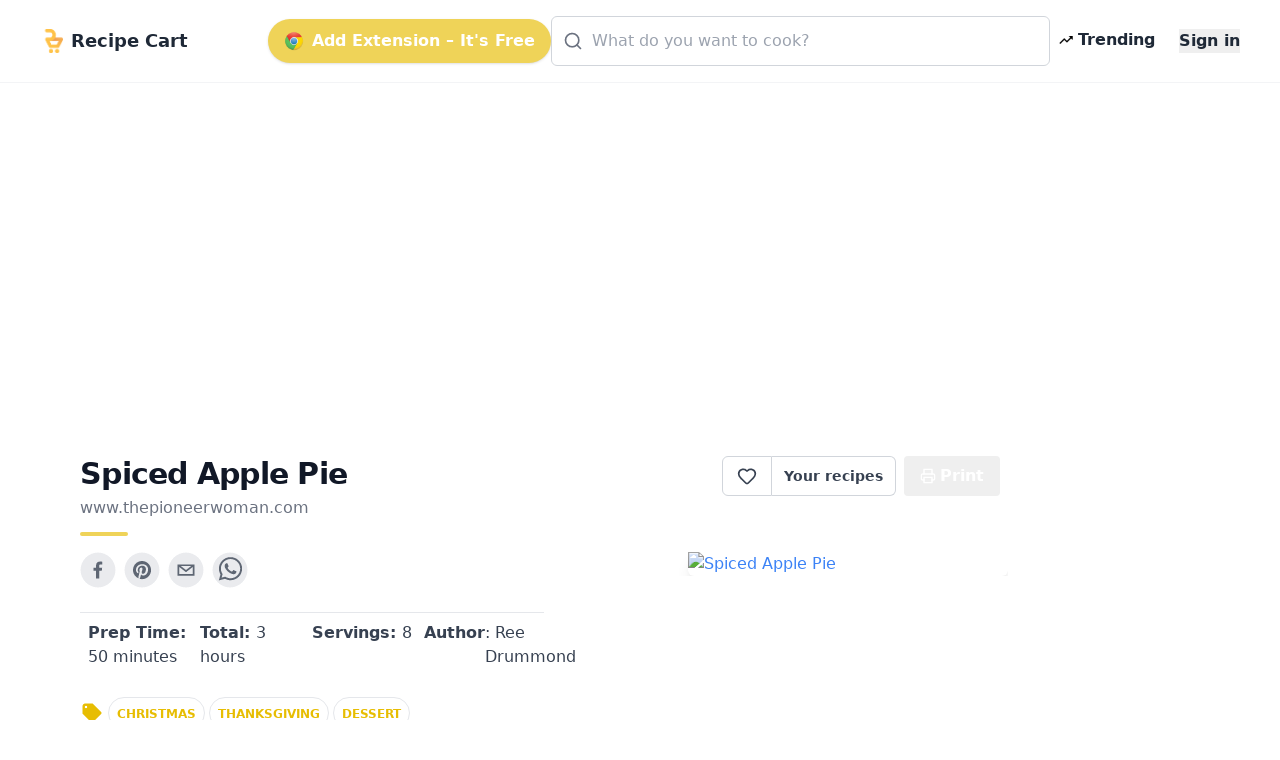

--- FILE ---
content_type: text/html; charset=utf-8
request_url: https://www.getrecipecart.com/recipe/spiced-apple-pie/5f52800a81d2c9e3c0a162ef
body_size: 10644
content:
<!DOCTYPE html><html lang="en" class="scroll-smooth"><head><meta charSet="utf-8" data-next-head=""/><meta name="viewport" content="width=device-width" data-next-head=""/><script async="" type="text/javascript" src="https://pagead2.googlesyndication.com/pagead/js/adsbygoogle.js?client=ca-pub-4265365212624869" crossorigin="anonymous"></script><link rel="icon" href="/cartyellow.png" data-next-head=""/><meta property="twitter:creator" content="@get_recipe" data-next-head=""/><meta name="twitter:card" content="summary" data-next-head=""/><meta name="twitter:site" content="@get_recipe" data-next-head=""/><meta name="twitter:creator" content="@get_recipe" data-next-head=""/><meta property="og:type" content="website" data-next-head=""/><meta property="og:locale" content="en_US" data-next-head=""/><title data-next-head="">Spiced Apple Pie | Recipe Cart | Recipe Cart</title><meta name="robots" content="index,follow" data-next-head=""/><meta property="og:title" content="Spiced Apple Pie" data-next-head=""/><meta property="og:description" content="If you want to do something a little different for dessert this Thanksgiving or Christmas, make this delicious spiced apple pie. There&#x27;s chile powder in the topping!" data-next-head=""/><meta property="og:url" content="https://getrecipecart.com/recipe/spiced-apple-pie/5f52800a81d2c9e3c0a162ef" data-next-head=""/><meta property="og:image" content="https://hips.hearstapps.com/hmg-prod.s3.amazonaws.com/images/spiced-apple-pie-1599169510.jpg" data-next-head=""/><meta property="og:site_name" content="Recipe Cart" data-next-head=""/><link rel="canonical" href="https://getrecipecart.com/recipe/spiced-apple-pie/5f52800a81d2c9e3c0a162ef" data-next-head=""/><link rel="preconnect" href="https://fonts.gstatic.com"/><link rel="preload" href="/_next/static/css/b09087770a1cf5eb.css" as="style"/><script type="application/ld+json" data-next-head="">{"@context":"https://schema.org","@type":"Recipe","name":"Spiced Apple Pie","description":"If you want to do something a little different for dessert this Thanksgiving or Christmas, make this delicious spiced apple pie. There&apos;s chile powder in the topping!","datePublished":"2020-09-04T15:20:16.764337Z","prepTime":"P0DT50M","totalTime":"P0DT3M","keywords":["christmas","thanksgiving","dessert"],"author":[{"@type":"Person","name":"Ree Drummond"}],"image":["https://hips.hearstapps.com/hmg-prod.s3.amazonaws.com/images/spiced-apple-pie-1599169510.jpg"],"recipeIngredient":["3 c. all-purpose flour, plus more if needed","1 tsp. kosher salt","1 1/2 sticks cold salted butter, cut into pieces","3/4 c. cold vegetable shortening, cut into pieces","1 large egg, lightly beaten","5 tbsp. ice water, plus more if needed","1 tbsp. distilled white vinegar","2 tbsp. coarse sugar, for topping","1/2 tsp. ground cinnamon, for topping","1/4 tsp. chipotle chile powder, for topping","Heavy cream, for brushing","6 tbsp. salted butter, cut into pieces","3 lb. Granny Smith apples, peeled and thickly sliced","Juice of 1 lemon","1/3 c. packed light brown sugar","1/3 c. granulated sugar","2 tbsp. all-purpose flour","1 tsp. ground cinnamon","1/4 tsp. kosher salt"],"recipeInstructions":[{"@type":"HowToStep","text":"For the crust: Put the flour and salt in a large bowl. Work in the butter and shortening with a pastry cutter until it resembles tiny pebbles. Add the egg. Stir in the water and vinegar until just combined, adding a little more flour if the dough is too wet or a little more water if it’s too crumbly. Divide the dough in half; flatten into disks. Wrap in plastic wrap and chill for 30 minutes. For the filling: Melt 4 tablespoons butter in a large nonstick skillet over medium heat. Add the apples and lemon juice, then sprinkle in the sugars and cook, tossing, until the apples start softening, 5 minutes. Increase the heat to get the juices bubbling; cook until glazed, about 1 minute. Sprinkle in the flour, cinnamon and salt. Simmer just until the filling thickens, about 1 minute. Remove to a bowl and let cool. Roll out the dough on a floured surface into a 13-inch round. Place in a 9-inch pie plate. Add the apple filling and dot with the remaining 2 tablespoons butter. Roll out the remaining disk of dough on a floured surface into a 13-inch round. Lay the dough over the filling and fold the overhanging dough under itself; crimp the edges and cut a few small slits in the top crust. Chill for 30 minutes. Place a baking sheet on the bottom oven rack; preheat to 450 ̊. Combine the coarse sugar, cinnamon and chile powder. Brush the pie with cream; sprinkle with the spiced sugar. Put the pie on the hot baking sheet and reduce the oven temperature to 375 ̊. Bake until the crust is golden and the filling is bubbly, 1 hour. (If the crust is browning too quickly, cover loosely with foil.) Transfer to a rack and let cool."}]}</script><link href="https://fonts.googleapis.com/css?family=Source+Sans+Pro:400,700&amp;display=optional" rel="stylesheet"/><link href="https://fonts.googleapis.com/css2?family=Noto+Serif:wght@400;700&amp;display=swap" rel="stylesheet"/><link rel="stylesheet" href="/_next/static/css/b09087770a1cf5eb.css" data-n-g=""/><noscript data-n-css=""></noscript><script defer="" noModule="" src="/_next/static/chunks/polyfills-42372ed130431b0a.js"></script><script src="/_next/static/chunks/webpack-a339f4a57035852b.js" defer=""></script><script src="/_next/static/chunks/framework-14421c4268f5ae5e.js" defer=""></script><script src="/_next/static/chunks/main-f5c7413ac9cc4169.js" defer=""></script><script src="/_next/static/chunks/pages/_app-ae1a03ecd0322aa1.js" defer=""></script><script src="/_next/static/chunks/c455ed54-e645c4e9f8f4c9b2.js" defer=""></script><script src="/_next/static/chunks/988-ddf9509763b386a8.js" defer=""></script><script src="/_next/static/chunks/pages/recipe/%5B...params%5D-938f6033a4798493.js" defer=""></script><script src="/_next/static/QjkKsAnAvbn1QTH8MFusW/_buildManifest.js" defer=""></script><script src="/_next/static/QjkKsAnAvbn1QTH8MFusW/_ssgManifest.js" defer=""></script></head><body><link rel="preload" as="image" href="/cartyellow.png"/><link rel="preload" as="image" href="/chrome.png"/><link rel="preload" as="image" href="/trendingDark48.png"/><link rel="preload" as="image" href="/instacart-carrot.png"/><link rel="preload" as="image" href="/cartyellow48.png"/><div id="__next"><div><div><div class="Toastify"></div><div class="relative min-h-screen"><div id="content-wrap" class="flex flex-col justify-center items-center pt-18 pb-0 sm:pb-32"><nav id="header" class="no-print hidden md:flex fixed w-full z-10 top-0 bg-white/80 backdrop-blur supports-[backdrop-filter]:bg-white/60 text-gray-800 border-b border-gray-100"><div class="mx-auto w-full max-w-7xl  px-2 sm:px-4 md:px-6 lg:px-8 py-2"><div class="w-full flex flex-nowrap items-center justify-between py-2 z-10"><div class="pl-2 inline-flex items-center justify-start sm:flex-1"><a class="flex flex-nowrap items-center cursor-pointer whitespace-nowrap font-bold text-lg sm:text-2xl mr-1" href="/"><img class="mr-2 h-6" src="/cartyellow.png" alt="Recipe Cart"/><span class="text-xs sm:text-lg">Recipe Cart</span></a></div><div class="flex-grow z-20 px-2" id="nav-content"><ul class="flex flex-1 items-center justify-end gap-2 sm:gap-4"><button id="navAction" class="hidden lg:inline-flex mx-0 items-center bg-bgyellow text-white font-bold rounded-full py-2.5 px-4 shadow hover:shadow-md"><img class="h-5 mr-2 hidden lg:flex" src="/chrome.png" alt="Chrome logo"/>Add Extension – It&#x27;s Free</button><li class="hidden lg:flex flex-1 justify-center"><div class="w-full max-w-xl"><div class="relative transition-all w-full text-gray-800"><svg xmlns="http://www.w3.org/2000/svg" width="20" height="20" viewBox="0 0 24 24" fill="none" stroke="currentColor" stroke-width="2" stroke-linecap="round" stroke-linejoin="round" class="lucide lucide-search absolute left-3 top-1/2 transform -translate-y-1/2 text-gray-500 pointer-events-none z-10" aria-hidden="true"><path d="m21 21-4.34-4.34"></path><circle cx="11" cy="11" r="8"></circle></svg><form action="#"><div role="combobox" aria-haspopup="listbox" aria-owns="react-autowhatever-autosuggest" aria-expanded="false" class="relative w-full"><input type="text" autoComplete="off" aria-autocomplete="list" aria-controls="react-autowhatever-autosuggest" class="w-full pl-10 pr-10 py-3 rounded-md border border-gray-300 placeholder-gray-400 focus:outline-none focus:ring-2 focus:ring-bgyellow focus:border-bgyellow text-base" placeholder="What do you want to cook?" autoCapitalize="off" autoCorrect="off" value=""/><div id="react-autowhatever-autosuggest" role="listbox" class="w-full"></div></div></form></div></div></li><li><a class="text-gray-800 hover:text-gray-900 inline-flex items-center px-2 font-semibold no-underline cursor-pointer whitespace-nowrap" href="/popular"><img class="flex h-4 mr-1" src="/trendingDark48.png" alt="Trending"/><span class="flex text-xs sm:text-base">Trending</span></a></li><li><a class="hidden sm:inline-block text-gray-800 hover:text-gray-900 text-xs sm:text-base ml-4 font-semibold no-underline outline-none"><button class="font-bold">Sign in</button></a></li></ul></div></div></div><hr class="border-b border-gray-100 opacity-25 my-0 py-0"/></nav><div class="mx-auto w-full max-w-7xl pt-8 sm:pt-16 md:pt-20 px-2 sm:px-4 md:px-6 lg:px-8 w-full flex flex-row"><div class="flex-1 order-1 min-w-0"><div class="no-print my-4" style="display:flex;justify-content:center"><ins class="adsbygoogle" style="display:block;margin:16px 0px;width:100%;min-height:150px" data-ad-client="ca-pub-4265365212624869" data-ad-slot="3880067852" data-ad-format="auto" data-full-width-responsive="true"></ins></div><div class="flex flex-col pt-8 md:max-w-3xl lg:max-w-5xl text-left px-4 sm:px-12 w-full" id="print"><div class="flex w-full sm:flex-row justify-between items-center sm:items-start sm:mb-2"><div class="flex items-start justify-start flex-col mb-2"><h1 class="text-left font-bold tracking-tight text-2xl sm:text-3xl text-gray-900 flex-grow">Spiced Apple Pie</h1><div class="flex flex-row items-center mt-1"><span class="no-print text-sm sm:text-base mb-1 text-gray-500 hover:text-gray-700 underline-offset-2 hover:underline lowercase cursor-pointer">www.thepioneerwoman.com</span></div><div class="h-1 w-12 bg-bgyellow rounded mt-2"></div></div><div class="hidden sm:flex sm:items-start"><div class="flex items-center print:hidden"><div class="h-10 inline-flex items-center font-semibold text-sm border border-gray-300 text-gray-700 py-2 px-3 rounded-l-md bg-white hover:bg-gray-50 focus:outline-none"><div class="flex items-center justify-center cursor-pointer text-gray-700 w-6 h-6 undefined"><svg xmlns="http://www.w3.org/2000/svg" width="20" height="20" viewBox="0 0 24 24" fill="none" stroke="currentColor" stroke-width="2" stroke-linecap="round" stroke-linejoin="round" class="lucide lucide-heart transition-all duration-150" aria-hidden="true"><path d="M2 9.5a5.5 5.5 0 0 1 9.591-3.676.56.56 0 0 0 .818 0A5.49 5.49 0 0 1 22 9.5c0 2.29-1.5 4-3 5.5l-5.492 5.313a2 2 0 0 1-3 .019L5 15c-1.5-1.5-3-3.2-3-5.5"></path></svg></div><div id="favorites-popup" class="hidden  bg-white shadow-xl mt-3 block z-50 font-normal leading-normal text-sm text-left no-underline break-words rounded-lg h-auto" style="width:260px"><div><div class="bg-white text-gray-900 font-semibold p-3 rounded-t-lg flex justify-between items-center">Recipe saved<button type="button" class="p-1 rounded hover:bg-gray-100" aria-label="Close"><svg xmlns="http://www.w3.org/2000/svg" width="16" height="16" viewBox="0 0 24 24" fill="none" stroke="currentColor" stroke-width="2" stroke-linecap="round" stroke-linejoin="round" class="lucide lucide-x" aria-hidden="true"><path d="M18 6 6 18"></path><path d="m6 6 12 12"></path></svg></button></div><div class="px-3 mt-2 mb-2"><p class="text-xs font-semibold uppercase tracking-wide text-gray-600">Your folders</p></div><div class="px-3 mt-1 mb-2 text-xs text-gray-500">No folders yet. Create one to organize this recipe.</div><div class="px-3 mt-3 mb-1 border-t border-gray-100 pt-3"><button type="button" class="flex items-center gap-2 text-sm text-gray-700 hover:text-gray-900 transition-colors"><svg xmlns="http://www.w3.org/2000/svg" width="16" height="16" viewBox="0 0 24 24" fill="none" stroke="currentColor" stroke-width="2" stroke-linecap="round" stroke-linejoin="round" class="lucide lucide-folder-plus text-gray-500" aria-hidden="true"><path d="M12 10v6"></path><path d="M9 13h6"></path><path d="M20 20a2 2 0 0 0 2-2V8a2 2 0 0 0-2-2h-7.9a2 2 0 0 1-1.69-.9L9.6 3.9A2 2 0 0 0 7.93 3H4a2 2 0 0 0-2 2v13a2 2 0 0 0 2 2Z"></path></svg>New Folder</button></div><div class="flex items-center justify-between gap-3 px-3 py-3 rounded-b-lg"><button class="h-8 w-full sm:w-auto my-1 text-gray-900 bg-bgyellow hover:bg-bgyellowdark focus:bg-bgyellowdark font-bold py-2 px-4 rounded outline-none inline-flex items-center justify-center whitespace-nowrap transition-colors duration-200 opacity-60 cursor-not-allowed hover:bg-bgyellow" disabled="">Add</button></div></div></div></div><a class="no-print h-10 inline-flex items-center font-semibold text-sm text-gray-700 px-3 bg-white border border-l-0 border-gray-300 hover:bg-gray-50 rounded-r-md focus:outline-none mr-2 whitespace-nowrap" href="/favorites">Your recipes</a></div><button type="button" class="text-white bg-gray-600 hover:bg-gray-900 h-10 inline-flex items-center justify-center mr-2 px-4 py-2 font-bold rounded outline-none whitespace-nowrap rounded hidden sm:inline-flex " name="Save Recipe"><svg xmlns="http://www.w3.org/2000/svg" class="h-4 w-4 mr-1" viewBox="0 0 24 24" fill="none" stroke="currentColor" stroke-width="2" stroke-linecap="round" stroke-linejoin="round"><path d="M6 9V2h12v7"></path><path d="M6 18H4a2 2 0 0 1-2-2v-5a2 2 0 0 1 2-2h16a2 2 0 0 1 2 2v5a2 2 0 0 1-2 2h-2"></path><path d="M6 14h12v8H6z"></path></svg>Print</button></div></div><div class="flex flex-col sm:flex-row justify-between items-center sm:items-start min-h-56"><div class="flex flex-col w-full"><div class="no-print flex justify-center sm:justify-start mt-2 sm:mb-4 sm:mt-0 gap-2"><div class="sm:hidden"><div class="flex items-center print:hidden"><div class="h-10 inline-flex items-center font-semibold text-sm border border-gray-300 text-gray-700 py-2 px-3 rounded-l-md bg-white hover:bg-gray-50 focus:outline-none"><div class="flex items-center justify-center cursor-pointer text-gray-700 w-6 h-6 undefined"><svg xmlns="http://www.w3.org/2000/svg" width="20" height="20" viewBox="0 0 24 24" fill="none" stroke="currentColor" stroke-width="2" stroke-linecap="round" stroke-linejoin="round" class="lucide lucide-heart transition-all duration-150" aria-hidden="true"><path d="M2 9.5a5.5 5.5 0 0 1 9.591-3.676.56.56 0 0 0 .818 0A5.49 5.49 0 0 1 22 9.5c0 2.29-1.5 4-3 5.5l-5.492 5.313a2 2 0 0 1-3 .019L5 15c-1.5-1.5-3-3.2-3-5.5"></path></svg></div><div id="favorites-popup" class="hidden  bg-white shadow-xl mt-3 block z-50 font-normal leading-normal text-sm text-left no-underline break-words rounded-lg h-auto" style="width:260px"><div><div class="bg-white text-gray-900 font-semibold p-3 rounded-t-lg flex justify-between items-center">Recipe saved<button type="button" class="p-1 rounded hover:bg-gray-100" aria-label="Close"><svg xmlns="http://www.w3.org/2000/svg" width="16" height="16" viewBox="0 0 24 24" fill="none" stroke="currentColor" stroke-width="2" stroke-linecap="round" stroke-linejoin="round" class="lucide lucide-x" aria-hidden="true"><path d="M18 6 6 18"></path><path d="m6 6 12 12"></path></svg></button></div><div class="px-3 mt-2 mb-2"><p class="text-xs font-semibold uppercase tracking-wide text-gray-600">Your folders</p></div><div class="px-3 mt-1 mb-2 text-xs text-gray-500">No folders yet. Create one to organize this recipe.</div><div class="px-3 mt-3 mb-1 border-t border-gray-100 pt-3"><button type="button" class="flex items-center gap-2 text-sm text-gray-700 hover:text-gray-900 transition-colors"><svg xmlns="http://www.w3.org/2000/svg" width="16" height="16" viewBox="0 0 24 24" fill="none" stroke="currentColor" stroke-width="2" stroke-linecap="round" stroke-linejoin="round" class="lucide lucide-folder-plus text-gray-500" aria-hidden="true"><path d="M12 10v6"></path><path d="M9 13h6"></path><path d="M20 20a2 2 0 0 0 2-2V8a2 2 0 0 0-2-2h-7.9a2 2 0 0 1-1.69-.9L9.6 3.9A2 2 0 0 0 7.93 3H4a2 2 0 0 0-2 2v13a2 2 0 0 0 2 2Z"></path></svg>New Folder</button></div><div class="flex items-center justify-between gap-3 px-3 py-3 rounded-b-lg"><button class="h-8 w-full sm:w-auto my-1 text-gray-900 bg-bgyellow hover:bg-bgyellowdark focus:bg-bgyellowdark font-bold py-2 px-4 rounded outline-none inline-flex items-center justify-center whitespace-nowrap transition-colors duration-200 opacity-60 cursor-not-allowed hover:bg-bgyellow" disabled="">Add</button></div></div></div></div><a class="no-print h-10 inline-flex items-center font-semibold text-sm text-gray-700 px-3 bg-white border border-l-0 border-gray-300 hover:bg-gray-50 rounded-r-md focus:outline-none mr-2 whitespace-nowrap" href="/favorites">Your recipes</a></div></div><button aria-label="facebook" class="react-share__ShareButton mr-2 no-print opacity-80 hover:opacity-100" style="background-color:transparent;border:none;padding:0;font:inherit;color:inherit;cursor:pointer"><svg viewBox="0 0 64 64" width="36" height="36"><circle cx="32" cy="32" r="31" fill="#3b5998" style="fill:#e5e7eb"></circle><path d="M34.1,47V33.3h4.6l0.7-5.3h-5.3v-3.4c0-1.5,0.4-2.6,2.6-2.6l2.8,0v-4.8c-0.5-0.1-2.2-0.2-4.1-0.2 c-4.1,0-6.9,2.5-6.9,7V28H24v5.3h4.6V47H34.1z" fill="#374151"></path></svg></button><button aria-label="pinterest" class="react-share__ShareButton mr-2 no-print opacity-80 hover:opacity-100" style="background-color:transparent;border:none;padding:0;font:inherit;color:inherit;cursor:pointer"><svg viewBox="0 0 64 64" width="36" height="36"><circle cx="32" cy="32" r="31" fill="#cb2128" style="fill:#e5e7eb"></circle><path d="M32,16c-8.8,0-16,7.2-16,16c0,6.6,3.9,12.2,9.6,14.7c0-1.1,0-2.5,0.3-3.7 c0.3-1.3,2.1-8.7,2.1-8.7s-0.5-1-0.5-2.5c0-2.4,1.4-4.1,3.1-4.1c1.5,0,2.2,1.1,2.2,2.4c0,1.5-0.9,3.7-1.4,5.7 c-0.4,1.7,0.9,3.1,2.5,3.1c3,0,5.1-3.9,5.1-8.5c0-3.5-2.4-6.1-6.7-6.1c-4.9,0-7.9,3.6-7.9,7.7c0,1.4,0.4,2.4,1.1,3.1 c0.3,0.3,0.3,0.5,0.2,0.9c-0.1,0.3-0.3,1-0.3,1.3c-0.1,0.4-0.4,0.6-0.8,0.4c-2.2-0.9-3.3-3.4-3.3-6.1c0-4.5,3.8-10,11.4-10 c6.1,0,10.1,4.4,10.1,9.2c0,6.3-3.5,11-8.6,11c-1.7,0-3.4-0.9-3.9-2c0,0-0.9,3.7-1.1,4.4c-0.3,1.2-1,2.5-1.6,3.4 c1.4,0.4,3,0.7,4.5,0.7c8.8,0,16-7.2,16-16C48,23.2,40.8,16,32,16z" fill="#374151"></path></svg></button><button aria-label="email" class="react-share__ShareButton mr-2 no-print opacity-80 hover:opacity-100" style="background-color:transparent;border:none;padding:0;font:inherit;color:inherit;cursor:pointer"><svg viewBox="0 0 64 64" width="36" height="36"><circle cx="32" cy="32" r="31" fill="#7f7f7f" style="fill:#e5e7eb"></circle><path d="M17,22v20h30V22H17z M41.1,25L32,32.1L22.9,25H41.1z M20,39V26.6l12,9.3l12-9.3V39H20z" fill="#374151"></path></svg></button><button aria-label="whatsapp" class="react-share__ShareButton mr-2 no-print opacity-80 hover:opacity-100" style="background-color:transparent;border:none;padding:0;font:inherit;color:inherit;cursor:pointer"><svg viewBox="0 0 64 64" width="36" height="36"><circle cx="32" cy="32" r="31" fill="#25D366" style="fill:#e5e7eb"></circle><path d="m42.32286,33.93287c-0.5178,-0.2589 -3.04726,-1.49644 -3.52105,-1.66732c-0.4712,-0.17346 -0.81554,-0.2589 -1.15987,0.2589c-0.34175,0.51004 -1.33075,1.66474 -1.63108,2.00648c-0.30032,0.33658 -0.60064,0.36247 -1.11327,0.12945c-0.5178,-0.2589 -2.17994,-0.80259 -4.14759,-2.56312c-1.53269,-1.37217 -2.56312,-3.05503 -2.86603,-3.57283c-0.30033,-0.5178 -0.03366,-0.80259 0.22524,-1.06149c0.23301,-0.23301 0.5178,-0.59547 0.7767,-0.90616c0.25372,-0.31068 0.33657,-0.5178 0.51262,-0.85437c0.17088,-0.36246 0.08544,-0.64725 -0.04402,-0.90615c-0.12945,-0.2589 -1.15987,-2.79613 -1.58964,-3.80584c-0.41424,-1.00971 -0.84142,-0.88027 -1.15987,-0.88027c-0.29773,-0.02588 -0.64208,-0.02588 -0.98382,-0.02588c-0.34693,0 -0.90616,0.12945 -1.37736,0.62136c-0.4712,0.5178 -1.80194,1.76053 -1.80194,4.27186c0,2.51134 1.84596,4.945 2.10227,5.30747c0.2589,0.33657 3.63497,5.51458 8.80262,7.74113c1.23237,0.5178 2.1903,0.82848 2.94111,1.08738c1.23237,0.38836 2.35599,0.33657 3.24402,0.20712c0.99159,-0.15534 3.04985,-1.24272 3.47963,-2.45956c0.44013,-1.21683 0.44013,-2.22654 0.31068,-2.45955c-0.12945,-0.23301 -0.46601,-0.36247 -0.98382,-0.59548m-9.40068,12.84407l-0.02589,0c-3.05503,0 -6.08417,-0.82849 -8.72495,-2.38189l-0.62136,-0.37023l-6.47252,1.68286l1.73463,-6.29129l-0.41424,-0.64725c-1.70875,-2.71846 -2.6149,-5.85116 -2.6149,-9.07706c0,-9.39809 7.68934,-17.06155 17.15993,-17.06155c4.58253,0 8.88029,1.78642 12.11655,5.02268c3.23625,3.21036 5.02267,7.50812 5.02267,12.06476c-0.0078,9.3981 -7.69712,17.06155 -17.14699,17.06155m14.58906,-31.58846c-3.93529,-3.80584 -9.1133,-5.95471 -14.62789,-5.95471c-11.36055,0 -20.60848,9.2065 -20.61625,20.52564c0,3.61684 0.94757,7.14565 2.75211,10.26282l-2.92557,10.63564l10.93337,-2.85309c3.0136,1.63108 6.4052,2.4958 9.85634,2.49839l0.01037,0c11.36574,0 20.61884,-9.2091 20.62403,-20.53082c0,-5.48093 -2.14111,-10.64081 -6.03239,-14.51915" fill="#374151"></path></svg></button></div><div class="grid grid-cols-2 sm:grid-cols-4 gap-y-1 mt-2 border-t border-gray-200 rounded-b px-2 py-2"><h3 class="text-sm sm:text-base text-gray-700 font-medium mb-1"><b>Prep Time: </b> <!-- -->50 minutes</h3><h3 class="text-sm sm:text-base text-gray-700 font-medium mb-1"><b>Total: </b> <!-- -->3 hours</h3><h3 class="text-sm sm:text-base text-gray-700 font-medium mb-1"><b>Servings: </b> <!-- -->8</h3><h3 class="hidden sm:flex text-sm sm:text-base text-gray-700 font-medium"><b>Author</b> <!-- -->: Ree Drummond</h3></div><div class="no-print flex flex-row flex-wrap items-center mt-4"><svg xmlns="http://www.w3.org/2000/svg" viewBox="0 0 20 20" fill="#e7bd02" width="1.5rem" height="1.5rem" class="mr-1 mb-1"><path fill-rule="evenodd" d="M17.707 9.293a1 1 0 010 1.414l-7 7a1 1 0 01-1.414 0l-7-7A.997.997 0 012 10V5a3 3 0 013-3h5c.256 0 .512.098.707.293l7 7zM5 6a1 1 0 100-2 1 1 0 000 2z" clip-rule="evenodd"></path></svg><a role="link" class="text-bgyellowdark bg-transparent hover:bg-gray-100 border border-solid border-bgyellow font-bold uppercase text-xs px-2 py-2 rounded rounded-full  h-8 mr-1 mb-1 text-xs" href="/recipes/christmas">christmas</a><a role="link" class="text-bgyellowdark bg-transparent hover:bg-gray-100 border border-solid border-bgyellow font-bold uppercase text-xs px-2 py-2 rounded rounded-full  h-8 mr-1 mb-1 text-xs" href="/recipes/thanksgiving">thanksgiving</a><a role="link" class="text-bgyellowdark bg-transparent hover:bg-gray-100 border border-solid border-bgyellow font-bold uppercase text-xs px-2 py-2 rounded rounded-full  h-8 mr-1 mb-1 text-xs" href="/recipes/dessert">dessert</a></div></div><div class="flex text-blue-500 text-bgyellowdark justify-center sm:justify-end order-first sm:order-last w-full overflow-hidden"><img loading="lazy" class="flex w-full sm:max-w-xs max-h-56 rounded-md object-cover shadow-lg no-print" src="https://hips.hearstapps.com/hmg-prod.s3.amazonaws.com/images/spiced-apple-pie-1599169510.jpg" alt="Spiced Apple Pie"/></div></div><div class="mt-4 flex flex-col items-start border-t-2 border-greengray"><h2 class="text-lg sm:text-xl font-semibold text-gray-800 mt-4 mb-2">Ingredients</h2><div class="flex flex-col"><div class="inline-block"><span class="text-sm font-semibold text-gray-500 hover:text-gray-600 focus:text-gray-600 cursor-pointer underline">Remove All</span> · <span class="text-sm font-semibold text-gray-500 hover:text-gray-600 focus:text-gray-600 cursor-pointer underline">Remove Spices</span> · <span class="text-sm font-semibold text-gray-500 hover:text-gray-600 focus:text-gray-600 cursor-pointer underline ">Remove Staples</span></div><div class="grid grid-cols-1 sm:grid-cols-2 w-full font-serif"><label class="trim-spacing inline-flex items-center mt-3 pr-4"><input type="checkbox" class="form-checkbox h-6 w-6 text-btngreen" checked="" value="3 c. all-purpose flour, plus more if needed"/><span class="ml-4 text-gray-700 font-medium">3 c. all-purpose flour, plus more if needed</span></label><label class="trim-spacing inline-flex items-center mt-3 pr-4"><input type="checkbox" class="form-checkbox h-6 w-6 text-btngreen" value="1 tsp. kosher salt"/><span class="ml-4 text-gray-700 font-medium">1 tsp. kosher salt</span></label><label class="trim-spacing inline-flex items-center mt-3 pr-4"><input type="checkbox" class="form-checkbox h-6 w-6 text-btngreen" value="1 1/2 sticks cold salted butter, cut into pieces"/><span class="ml-4 text-gray-700 font-medium">1 1/2 sticks cold salted butter, cut into pieces</span></label><label class="trim-spacing inline-flex items-center mt-3 pr-4"><input type="checkbox" class="form-checkbox h-6 w-6 text-btngreen" checked="" value="3/4 c. cold vegetable shortening, cut into pieces"/><span class="ml-4 text-gray-700 font-medium">3/4 c. cold vegetable shortening, cut into pieces</span></label><label class="trim-spacing inline-flex items-center mt-3 pr-4"><input type="checkbox" class="form-checkbox h-6 w-6 text-btngreen" checked="" value="1 large egg, lightly beaten"/><span class="ml-4 text-gray-700 font-medium">1 large egg, lightly beaten</span></label><label class="trim-spacing inline-flex items-center mt-3 pr-4"><input type="checkbox" class="form-checkbox h-6 w-6 text-btngreen" value="5 tbsp. ice water, plus more if needed"/><span class="ml-4 text-gray-700 font-medium">5 tbsp. ice water, plus more if needed</span></label><label class="trim-spacing inline-flex items-center mt-3 pr-4"><input type="checkbox" class="form-checkbox h-6 w-6 text-btngreen" checked="" value="1 tbsp. distilled white vinegar"/><span class="ml-4 text-gray-700 font-medium">1 tbsp. distilled white vinegar</span></label><label class="trim-spacing inline-flex items-center mt-3 pr-4"><input type="checkbox" class="form-checkbox h-6 w-6 text-btngreen" value="2 tbsp. coarse sugar, for topping"/><span class="ml-4 text-gray-700 font-medium">2 tbsp. coarse sugar, for topping</span></label><label class="trim-spacing inline-flex items-center mt-3 pr-4"><input type="checkbox" class="form-checkbox h-6 w-6 text-btngreen" checked="" value="1/2 tsp. ground cinnamon, for topping"/><span class="ml-4 text-gray-700 font-medium">1/2 tsp. ground cinnamon, for topping</span></label><label class="trim-spacing inline-flex items-center mt-3 pr-4"><input type="checkbox" class="form-checkbox h-6 w-6 text-btngreen" checked="" value="1/4 tsp. chipotle chile powder, for topping"/><span class="ml-4 text-gray-700 font-medium">1/4 tsp. chipotle chile powder, for topping</span></label><label class="trim-spacing inline-flex items-center mt-3 pr-4"><input type="checkbox" class="form-checkbox h-6 w-6 text-btngreen" checked="" value="Heavy cream, for brushing"/><span class="ml-4 text-gray-700 font-medium">Heavy cream, for brushing</span></label><label class="trim-spacing inline-flex items-center mt-3 pr-4"><input type="checkbox" class="form-checkbox h-6 w-6 text-btngreen" value="6 tbsp. salted butter, cut into pieces"/><span class="ml-4 text-gray-700 font-medium">6 tbsp. salted butter, cut into pieces</span></label><label class="trim-spacing inline-flex items-center mt-3 pr-4"><input type="checkbox" class="form-checkbox h-6 w-6 text-btngreen" checked="" value="3 lb. Granny Smith apples, peeled and thickly sliced"/><span class="ml-4 text-gray-700 font-medium">3 lb. Granny Smith apples, peeled and thickly sliced</span></label><label class="trim-spacing inline-flex items-center mt-3 pr-4"><input type="checkbox" class="form-checkbox h-6 w-6 text-btngreen" checked="" value="Juice of 1 lemon"/><span class="ml-4 text-gray-700 font-medium">Juice of 1 lemon</span></label><label class="trim-spacing inline-flex items-center mt-3 pr-4"><input type="checkbox" class="form-checkbox h-6 w-6 text-btngreen" value="1/3 c. packed light brown sugar"/><span class="ml-4 text-gray-700 font-medium">1/3 c. packed light brown sugar</span></label><label class="trim-spacing inline-flex items-center mt-3 pr-4"><input type="checkbox" class="form-checkbox h-6 w-6 text-btngreen" value="1/3 c. granulated sugar"/><span class="ml-4 text-gray-700 font-medium">1/3 c. granulated sugar</span></label><label class="trim-spacing inline-flex items-center mt-3 pr-4"><input type="checkbox" class="form-checkbox h-6 w-6 text-btngreen" checked="" value="2 tbsp. all-purpose flour"/><span class="ml-4 text-gray-700 font-medium">2 tbsp. all-purpose flour</span></label><label class="trim-spacing inline-flex items-center mt-3 pr-4"><input type="checkbox" class="form-checkbox h-6 w-6 text-btngreen" checked="" value="1 tsp. ground cinnamon"/><span class="ml-4 text-gray-700 font-medium">1 tsp. ground cinnamon</span></label><label class="trim-spacing inline-flex items-center mt-3 pr-4"><input type="checkbox" class="form-checkbox h-6 w-6 text-btngreen" value="1/4 tsp. kosher salt"/><span class="ml-4 text-gray-700 font-medium">1/4 tsp. kosher salt</span></label></div><div class="no-print w-full bg-paper border rounded-sm border-gray-300 flex flex-col p-2 items-center justify-center mt-4"><p class="text-md sm:text-xl font-semibold mb-3 text-center text-gray-800 uppercase inline-block">Export <b>11</b> ingredients for grocery delivery</p><div class="flex w-full flex-col sm:flex-row items-center justify-center"><button type="button" class="text-white bg-bgyellow hover:bg-bgyellowdark h-10 inline-flex items-center justify-center mr-2 px-4 py-2 font-bold rounded outline-none whitespace-nowrap rounded  mb-3 shadow-md w-full sm:w-80" name="Order on Instacart"><img class="h-4 mr-2" src="/instacart-carrot.png" alt="instacart"/><span class="text-md font-semibold">Order on Instacart</span></button></div></div></div></div><div class="no-print my-4" style="display:flex;justify-content:center"><ins class="adsbygoogle" style="display:block;margin:16px 0px;width:100%;min-height:200px" data-ad-client="ca-pub-4265365212624869" data-ad-slot="9688394970" data-ad-format="auto" data-full-width-responsive="true"></ins></div><h2 class="text-lg sm:text-xl font-semibold text-gray-800 my-4">Instructions</h2><div class="w-full no-print flex flex-col sm:flex-row items-center justify-center bg-gray-100 rounded py-4 border"><div class="flex flex-col justify-center"><span class="w-full text-center text-sm text-gray-500 uppercase">Helping creators monetize</span><button type="button" class="text-white bg-gray-600 hover:bg-gray-800 h-10 inline-flex items-center justify-center mr-2 px-4 py-2 font-bold rounded outline-none whitespace-nowrap rounded  mb-2 h-16 rounded-xl gradient"><i data-eva="eye-outline" data-eva-fill="#fff" data-eva-height="24px" data-eva-width="24px"></i><span class="ml-2 text-md font-semibold">View Recipe Instructions</span></button></div><div class="flex flex-col justify-center sm:mr-8"><span class="w-full text-center text-sm text-gray-500 uppercase">Show ad-free recipes at the top of any site <!-- -->
</span><button type="button" class="text-white bg-gray-600 hover:bg-gray-800 h-10 inline-flex items-center justify-center mr-2 px-4 py-2 font-bold rounded outline-none whitespace-nowrap rounded  mb-2 h-16 rounded-xl bg-gray-700 align-center "><img class="mt-2 h-6 mr-2" src="/chrome.png" alt="Chrome logo"/>Add to Chrome</button></div></div><div class="flex flex-col items-start py-8"><p class="text-md font-serif sm:text-lg mb-4 font-normal whitespace-pre-wrap leading-relaxed">For the crust: Put the flour and salt in a large bowl. Work in the butter and shortening with a pastry cutter until it resembles tiny pebbles. Add the egg. Stir in the water and vinegar until just combined, adding a little more flour if the dough is too wet or a little more water if it’s too crumbly. Divide the dough in half; flatten into disks. Wrap in plastic wrap and chill for 30 minutes. For the filling: Melt 4 tablespoons butter in a large nonstick skillet over medium heat. Add the apples and lemon juice, then sprinkle in the sugars and cook, tossing, until the apples start softening, 5 minutes. Increase the heat to get the juices bubbling; cook until glazed, about 1 minute. Sprinkle in the flour, cinnamon and salt. Simmer just until the filling thickens, about 1 minute. Remove to a bowl and let cool. Roll out the dough on a floured surface into a 13-inch round. Place in a 9-inch pie plate. Add the apple filling and dot with the remaining 2 tablespoons butter. Roll out the remaining disk of dough on a floured surface into a 13-inch round. Lay the dough over the filling and fold the overhanging dough under itself; crimp the edges and cut a few small slits in the top crust. Chill for 30 minutes. Place a baking sheet on the bottom oven rack; preheat to 450 ̊. Combine the coarse sugar, cinnamon and chile powder. Brush the pie with cream; sprinkle with the spiced sugar. Put the pie on the hot baking sheet and reduce the oven temperature to 375 ̊. Bake until the crust is golden and the filling is bubbly, 1 hour. (If the crust is browning too quickly, cover loosely with foil.) Transfer to a rack and let cool.</p></div></div></div></div><section class="no-print w-full pt-4 pb-8 bg-gray-50 border-t border-gray-100"><div class="mx-auto w-full max-w-7xl pt-8 sm:pt-16 md:pt-20 px-2 sm:px-4 md:px-6 lg:px-8 flex flex-col"><div class="w-full flex items-center justify-between mb-2 px-2"><h2 class="text-xl sm:text-2xl font-semibold text-gray-800">Top similar recipes</h2><span class="hidden sm:block text-sm text-gray-500">Curated for you</span></div><div class="h-0.5 w-12 bg-bgyellow rounded mb-2 mx-2"></div><div class="flex overflow-x-auto md:flex-row sm:row-wrap items-center whitespace-nowrap gap-2 pb-2"></div><div class="no-print my-4" style="display:flex;justify-content:center"><ins class="adsbygoogle" style="display:block;margin:16px 0px;width:100%;min-height:250px" data-ad-client="ca-pub-4265365212624869" data-ad-slot="7146177839" data-ad-format="auto" data-full-width-responsive="true"></ins></div></div></section><div class="w-full md:hidden"><section id="bottom-navigation" class="block fixed inset-x-0 bottom-0 z-[1000] bg-white/90 backdrop-blur supports-[backdrop-filter]:bg-white/70 shadow border-t border-gray-200"><div id="tabs" class="flex justify-between py-1"><a class="w-full text-gray-700 justify-center inline-block text-center pt-1 pb-1 " href="/"><svg xmlns="http://www.w3.org/2000/svg" width="24" height="24" viewBox="0 0 24 24" fill="none" stroke="currentColor" stroke-width="2" stroke-linecap="round" stroke-linejoin="round" class="lucide lucide-house h-6 w-6 mx-auto" aria-hidden="true"><path d="M15 21v-8a1 1 0 0 0-1-1h-4a1 1 0 0 0-1 1v8"></path><path d="M3 10a2 2 0 0 1 .709-1.528l7-5.999a2 2 0 0 1 2.582 0l7 5.999A2 2 0 0 1 21 10v9a2 2 0 0 1-2 2H5a2 2 0 0 1-2-2z"></path></svg><span class="tab tab-home block text-xs">Home</span></a><a href="#" class="w-full text-gray-700 justify-center inline-block text-center pt-1 pb-1 "><svg xmlns="http://www.w3.org/2000/svg" width="24" height="24" viewBox="0 0 24 24" fill="none" stroke="currentColor" stroke-width="2" stroke-linecap="round" stroke-linejoin="round" class="lucide lucide-trending-up h-6 w-6 mx-auto" aria-hidden="true"><path d="M16 7h6v6"></path><path d="m22 7-8.5 8.5-5-5L2 17"></path></svg><span class="tab tab-kategori block text-xs">Trending</span></a><a href="#" class="w-full text-gray-700 justify-center inline-block text-center pt-1 pb-1 "><svg xmlns="http://www.w3.org/2000/svg" width="24" height="24" viewBox="0 0 24 24" fill="none" stroke="currentColor" stroke-width="2" stroke-linecap="round" stroke-linejoin="round" class="lucide lucide-search h-6 w-6 mx-auto" aria-hidden="true"><path d="m21 21-4.34-4.34"></path><circle cx="11" cy="11" r="8"></circle></svg><span class="tab tab-explore block text-xs">Search</span></a><a href="#" class="w-full text-gray-700 justify-center inline-block text-center pt-1 pb-1 "><svg xmlns="http://www.w3.org/2000/svg" width="24" height="24" viewBox="0 0 24 24" fill="none" stroke="currentColor" stroke-width="2" stroke-linecap="round" stroke-linejoin="round" class="lucide lucide-log-in h-6 w-6 mx-auto" aria-hidden="true"><path d="m10 17 5-5-5-5"></path><path d="M15 12H3"></path><path d="M15 3h4a2 2 0 0 1 2 2v14a2 2 0 0 1-2 2h-4"></path></svg><span class="tab tab-whishlist block text-xs">Sign in</span></a></div></section></div></div><footer class="bg-white border-t w-full"><div class="mx-auto w-full max-w-7xl pt-8 sm:pt-16 md:pt-20 px-2 sm:px-4 md:px-6 lg:px-8 py-8"><div class="w-full grid grid-cols-1 sm:grid-cols-3 gap-8 items-start"><div class="flex items-start"><div class="pl-2 inline-flex items-center"><img class="h-6 mr-2" src="/cartyellow48.png" alt="Recipe Cart"/><a class="cursor-pointer text-bgyellowdark font-bold text-2xl lg:text-3xl" href="/">Recipe Cart</a></div></div><div><p class="uppercase text-gray-500 tracking-wide text-sm mb-2">Legal</p><ul class="list-reset mb-6"><li class="mt-2 inline-block mr-2 md:block md:mr-0"><a class="no-underline text-gray-800 hover:text-gray-900" href="/privacy">Privacy</a></li></ul></div><div><p class="uppercase text-gray-500 tracking-wide text-sm mb-2">Contact</p><ul class="list-reset mb-6"><li class="mt-2"><a class="no-underline text-gray-800 hover:text-gray-900" href="mailto:support@getrecipecart.com">Email</a></li><li class="mt-2"><a class="no-underline text-gray-800 hover:text-gray-900" href="/bloggers">For Bloggers / DMCA</a></li></ul></div><div><p class="uppercase text-gray-500 tracking-wide text-sm mb-2">Contact</p><ul class="list-reset mb-6"><li class="mt-2"><a href="https://go.cheddarcash.com/recipe-listing" class="no-underline text-gray-800 hover:text-gray-900">Cheddar: Recommended Budgeting App 🧀</a></li></ul></div></div></div></footer></div></div></div></div><script id="__NEXT_DATA__" type="application/json">{"props":{"pageProps":{"recipeData":{"image":"https://hips.hearstapps.com/hmg-prod.s3.amazonaws.com/images/spiced-apple-pie-1599169510.jpg","prepTime":"50 minutes","keywords":["christmas","thanksgiving","dessert"],"instructions":["For the crust: Put the flour and salt in a large bowl. Work in the butter and shortening with a pastry cutter until it resembles tiny pebbles. Add the egg. Stir in the water and vinegar until just combined, adding a little more flour if the dough is too wet or a little more water if it’s too crumbly. Divide the dough in half; flatten into disks. Wrap in plastic wrap and chill for 30 minutes. For the filling: Melt 4 tablespoons butter in a large nonstick skillet over medium heat. Add the apples and lemon juice, then sprinkle in the sugars and cook, tossing, until the apples start softening, 5 minutes. Increase the heat to get the juices bubbling; cook until glazed, about 1 minute. Sprinkle in the flour, cinnamon and salt. Simmer just until the filling thickens, about 1 minute. Remove to a bowl and let cool. Roll out the dough on a floured surface into a 13-inch round. Place in a 9-inch pie plate. Add the apple filling and dot with the remaining 2 tablespoons butter. Roll out the remaining disk of dough on a floured surface into a 13-inch round. Lay the dough over the filling and fold the overhanging dough under itself; crimp the edges and cut a few small slits in the top crust. Chill for 30 minutes. Place a baking sheet on the bottom oven rack; preheat to 450 ̊. Combine the coarse sugar, cinnamon and chile powder. Brush the pie with cream; sprinkle with the spiced sugar. Put the pie on the hot baking sheet and reduce the oven temperature to 375 ̊. Bake until the crust is golden and the filling is bubbly, 1 hour. (If the crust is browning too quickly, cover loosely with foil.) Transfer to a rack and let cool."],"recipeCuisine":[],"ingredients":["3 c. all-purpose flour, plus more if needed","1 tsp. kosher salt","1 1/2 sticks cold salted butter, cut into pieces","3/4 c. cold vegetable shortening, cut into pieces","1 large egg, lightly beaten","5 tbsp. ice water, plus more if needed","1 tbsp. distilled white vinegar","2 tbsp. coarse sugar, for topping","1/2 tsp. ground cinnamon, for topping","1/4 tsp. chipotle chile powder, for topping","Heavy cream, for brushing","6 tbsp. salted butter, cut into pieces","3 lb. Granny Smith apples, peeled and thickly sliced","Juice of 1 lemon","1/3 c. packed light brown sugar","1/3 c. granulated sugar","2 tbsp. all-purpose flour","1 tsp. ground cinnamon","1/4 tsp. kosher salt"],"servings":"8 servings","category":["christmas","thanksgiving","dessert"],"description":"If you want to do something a little different for dessert this Thanksgiving or Christmas, make this delicious spiced apple pie. There's chile powder in the topping!","host":"www.thepioneerwoman.com","parsed_ingredients":[{"name":"c. all-purpose flour,","comment":"plus more if needed","input":"3 c. all-purpose flour, plus more if needed","qty":"3"},{"name":"kosher salt","other":"tsp.","input":"1 tsp. kosher salt","qty":"1"},{"name":"salted butter,","comment":"cold cut into pieces","unit":"stick","input":"1 1/2 sticks cold salted butter, cut into pieces","qty":"1 1/2"},{"name":"c. cold vegetable shortening,","comment":"cut into pieces","input":"3/4 c. cold vegetable shortening, cut into pieces","qty":"3/4"},{"name":"egg,","comment":"large lightly beaten","input":"1 large egg, lightly beaten","qty":"1"},{"name":"tbsp. ice water, plus more if needed","qty":"5","input":"5 tbsp. ice water, plus more if needed"},{"name":"white vinegar","comment":"distilled","input":"1 tbsp. distilled white vinegar","other":"tbsp.","qty":"1"},{"name":"tbsp. coarse sugar, for topping","qty":"2","input":"2 tbsp. coarse sugar, for topping"},{"name":"ground cinnamon, for topping","other":"tsp.","input":"1/2 tsp. ground cinnamon, for topping","qty":"1/2"},{"name":"tsp. chipotle chile powder,","comment":"for topping","input":"1/4 tsp. chipotle chile powder, for topping","qty":"1/4"},{"name":"Heavy cream,","comment":"for brushing","input":"Heavy cream, for brushing"},{"name":"tbsp. salted butter,","comment":"cut into pieces","input":"6 tbsp. salted butter, cut into pieces","qty":"6"},{"name":"Granny Smith apples,","comment":"peeled and thickly sliced","input":"3 lb. Granny Smith apples, peeled and thickly sliced","other":"lb.","qty":"3"},{"name":"lemon","comment":"Juice of","input":"Juice of 1 lemon","qty":"1"},{"name":"light brown sugar","other":"1/3 c. packed","input":"1/3 c. packed light brown sugar"},{"name":"sugar","comment":"granulated","input":"1/3 c. granulated sugar","other":"1/3 c."},{"name":"tbsp. all-purpose flour","qty":"2","input":"2 tbsp. all-purpose flour"},{"name":"cinnamon","comment":"ground","input":"1 tsp. ground cinnamon","other":"tsp.","qty":"1"},{"name":"kosher salt","other":"tsp.","input":"1/4 tsp. kosher salt","qty":"1/4"}],"name":"Spiced Apple Pie","totalTimeMinutes":180,"cookTime":null,"totalTime":"3 hours","url":"www.thepioneerwoman.com/food-cooking/recipes/a33918465/spiced-apple-pie-recipe/","video":[],"prepTimeMinutes":50,"recipeJsonSchema":{"image":{"width":2100,"thumbnail":"https://hips.hearstapps.com/hmg-prod.s3.amazonaws.com/images/spiced-apple-pie-1599169510.jpg?crop=0.590xw:0.885xh;0.205xw,0.0553xh\u0026resize=100:*","url":"https://hips.hearstapps.com/hmg-prod.s3.amazonaws.com/images/spiced-apple-pie-1599169510.jpg","height":1400,"@type":"ImageObject"},"url":"https://www.thepioneerwoman.com/food-cooking/recipes/a33918465/spiced-apple-pie-recipe/","recipeCuisine":[],"keywords":"Christmas, Thanksgiving, dessert","prepTime":"PT50M","recipeCategory":["Christmas","Thanksgiving","dessert"],"@type":"Recipe","mainEntityOfPage":{"@type":"WebPage","@id":"https://www.thepioneerwoman.com/food-cooking/recipes/a33918465/spiced-apple-pie-recipe/"},"publisher":{"name":"The Pioneer Woman","logo":{"width":250,"url":"https://assets.hearstapps.com/sites/thepioneerwoman/assets/images/logos/logo-jsonld.f682059.png","height":60,"@type":"ImageObject"},"@type":"Organization"},"@context":"http://schema.org","datePublished":"2020-09-04T15:20:16.764337Z","description":"If you want to do something a little different for dessert this Thanksgiving or Christmas, make this delicious spiced apple pie. There's chile powder in the topping!","recipeYield":"8 servings","name":"Spiced Apple Pie","recipeInstructions":"For the crust: Put the flour and salt in a large bowl. Work in the butter and shortening with a pastry cutter until it resembles tiny pebbles. Add the egg. Stir in the water and vinegar until just combined, adding a little more flour if the dough is too wet or a little more water if it’s too crumbly. Divide the dough in half; flatten into disks. Wrap in plastic wrap and chill for 30 minutes. For the filling: Melt 4 tablespoons butter in a large nonstick skillet over medium heat. Add the apples and lemon juice, then sprinkle in the sugars and cook, tossing, until the apples start softening, 5 minutes. Increase the heat to get the juices bubbling; cook until glazed, about 1 minute. Sprinkle in the flour, cinnamon and salt. Simmer just until the filling thickens, about 1 minute. Remove to a bowl and let cool. Roll out the dough on a floured surface into a 13-inch round. Place in a 9-inch pie plate. Add the apple filling and dot with the remaining 2 tablespoons butter. Roll out the remaining disk of dough on a floured surface into a 13-inch round. Lay the dough over the filling and fold the overhanging dough under itself; crimp the edges and cut a few small slits in the top crust. Chill for 30 minutes. Place a baking sheet on the bottom oven rack; preheat to 450 ̊. Combine the coarse sugar, cinnamon and chile powder. Brush the pie with cream; sprinkle with the spiced sugar. Put the pie on the hot baking sheet and reduce the oven temperature to 375 ̊. Bake until the crust is golden and the filling is bubbly, 1 hour. (If the crust is browning too quickly, cover loosely with foil.) Transfer to a rack and let cool.","cookTime":"PT0S","thumbnailUrl":"https://hips.hearstapps.com/hmg-prod.s3.amazonaws.com/images/spiced-apple-pie-1599169510.jpg?crop=0.590xw:0.885xh;0.205xw,0.0553xh\u0026resize=100:*","totalTime":"PT3H","recipeIngredient":["3 c. \u003cp\u003eall-purpose flour, plus more if needed\u003c/p\u003e","1 tsp. \u003cp\u003ekosher salt\u003c/p\u003e","1 1/2 \u003cp\u003esticks cold salted butter, cut into pieces\u003c/p\u003e","3/4 c. \u003cp\u003ecold vegetable shortening, cut into pieces\u003c/p\u003e","1 \u003cp\u003elarge egg, lightly beaten\u003c/p\u003e","5 tbsp. \u003cp\u003eice water, plus more if needed\u003c/p\u003e","1 tbsp. \u003cp\u003edistilled white vinegar\u003c/p\u003e","2 tbsp. \u003cp\u003ecoarse sugar, for topping\u003c/p\u003e","1/2 tsp. \u003cp\u003eground cinnamon, for topping\u003c/p\u003e","1/4 tsp. \u003cp\u003echipotle chile powder, for topping\u003c/p\u003e","\u003cp\u003eHeavy cream, for brushing\u003c/p\u003e","6 tbsp. \u003cp\u003esalted butter, cut into pieces\u003c/p\u003e","3 lb. \u003cp\u003eGranny Smith apples, peeled and thickly sliced\u003c/p\u003e","\u003cp\u003eJuice of 1 lemon\u003c/p\u003e","1/3 c. \u003cp\u003epacked light brown sugar\u003c/p\u003e","1/3 c. \u003cp\u003egranulated sugar\u003c/p\u003e","2 tbsp. \u003cp\u003eall-purpose flour\u003c/p\u003e","1 tsp. \u003cp\u003eground cinnamon\u003c/p\u003e","1/4 tsp. \u003cp\u003ekosher salt\u003c/p\u003e"],"video":[],"headline":"Spiced Apple Pie","author":{"name":"Ree Drummond","@type":"Person"}},"cookTimeMinutes":null,"date":"2020-09-04 17:57:30.648000","path":"/food-cooking/recipes/a33918465/spiced-apple-pie-recipe/","author":"Ree Drummond","amz_url":"https://www.amazon.com/afx/ingredients/landingencoded?encodedIngredients=[base64]%3D%3D\u0026tag=getrecipecart-20","views":639,"shares":638,"carts":0,"updated_at":"2026-01-17 02:45:32.771000","id":"5f52800a81d2c9e3c0a162ef"},"similar":[],"url":"https://getrecipecart.com/recipe/spiced-apple-pie/5f52800a81d2c9e3c0a162ef"},"__N_SSP":true},"page":"/recipe/[...params]","query":{"params":["spiced-apple-pie","5f52800a81d2c9e3c0a162ef"]},"buildId":"QjkKsAnAvbn1QTH8MFusW","isFallback":false,"isExperimentalCompile":false,"gssp":true,"scriptLoader":[]}</script></body></html>

--- FILE ---
content_type: text/html; charset=utf-8
request_url: https://www.google.com/recaptcha/api2/aframe
body_size: 268
content:
<!DOCTYPE HTML><html><head><meta http-equiv="content-type" content="text/html; charset=UTF-8"></head><body><script nonce="BaNIZh2We-SqZrGN3Gjg4A">/** Anti-fraud and anti-abuse applications only. See google.com/recaptcha */ try{var clients={'sodar':'https://pagead2.googlesyndication.com/pagead/sodar?'};window.addEventListener("message",function(a){try{if(a.source===window.parent){var b=JSON.parse(a.data);var c=clients[b['id']];if(c){var d=document.createElement('img');d.src=c+b['params']+'&rc='+(localStorage.getItem("rc::a")?sessionStorage.getItem("rc::b"):"");window.document.body.appendChild(d);sessionStorage.setItem("rc::e",parseInt(sessionStorage.getItem("rc::e")||0)+1);localStorage.setItem("rc::h",'1768617936419');}}}catch(b){}});window.parent.postMessage("_grecaptcha_ready", "*");}catch(b){}</script></body></html>

--- FILE ---
content_type: application/javascript; charset=UTF-8
request_url: https://www.getrecipecart.com/_next/static/chunks/pages/favorites-4983948e2048d757.js
body_size: 4117
content:
(self.webpackChunk_N_E=self.webpackChunk_N_E||[]).push([[503],{26269:(e,t,r)=>{"use strict";var o=r(99680),n={"text/plain":"Text","text/html":"Url",default:"Text"};e.exports=function(e,t){var r,a,i,s,c,l,p,u,d=!1;t||(t={}),i=t.debug||!1;try{if(c=o(),l=document.createRange(),p=document.getSelection(),(u=document.createElement("span")).textContent=e,u.ariaHidden="true",u.style.all="unset",u.style.position="fixed",u.style.top=0,u.style.clip="rect(0, 0, 0, 0)",u.style.whiteSpace="pre",u.style.webkitUserSelect="text",u.style.MozUserSelect="text",u.style.msUserSelect="text",u.style.userSelect="text",u.addEventListener("copy",function(r){if(r.stopPropagation(),t.format)if(r.preventDefault(),void 0===r.clipboardData){i&&console.warn("unable to use e.clipboardData"),i&&console.warn("trying IE specific stuff"),window.clipboardData.clearData();var o=n[t.format]||n.default;window.clipboardData.setData(o,e)}else r.clipboardData.clearData(),r.clipboardData.setData(t.format,e);t.onCopy&&(r.preventDefault(),t.onCopy(r.clipboardData))}),document.body.appendChild(u),l.selectNodeContents(u),p.addRange(l),!document.execCommand("copy"))throw Error("copy command was unsuccessful");d=!0}catch(o){i&&console.error("unable to copy using execCommand: ",o),i&&console.warn("trying IE specific stuff");try{window.clipboardData.setData(t.format||"text",e),t.onCopy&&t.onCopy(window.clipboardData),d=!0}catch(o){i&&console.error("unable to copy using clipboardData: ",o),i&&console.error("falling back to prompt"),r="message"in t?t.message:"Copy to clipboard: #{key}, Enter",a=(/mac os x/i.test(navigator.userAgent)?"⌘":"Ctrl")+"+C",s=r.replace(/#{\s*key\s*}/g,a),window.prompt(s,e)}}finally{p&&("function"==typeof p.removeRange?p.removeRange(l):p.removeAllRanges()),u&&document.body.removeChild(u),c()}return d}},30498:(e,t,r)=>{(window.__NEXT_P=window.__NEXT_P||[]).push(["/favorites",function(){return r(82110)}])},46852:(e,t,r)=>{"use strict";function o(e){return(o="function"==typeof Symbol&&"symbol"==typeof Symbol.iterator?function(e){return typeof e}:function(e){return e&&"function"==typeof Symbol&&e.constructor===Symbol&&e!==Symbol.prototype?"symbol":typeof e})(e)}Object.defineProperty(t,"__esModule",{value:!0}),t.CopyToClipboard=void 0;var n=s(r(14232)),a=s(r(26269)),i=["text","onCopy","options","children"];function s(e){return e&&e.__esModule?e:{default:e}}function c(e,t){var r=Object.keys(e);if(Object.getOwnPropertySymbols){var o=Object.getOwnPropertySymbols(e);t&&(o=o.filter(function(t){return Object.getOwnPropertyDescriptor(e,t).enumerable})),r.push.apply(r,o)}return r}function l(e){for(var t=1;t<arguments.length;t++){var r=null!=arguments[t]?arguments[t]:{};t%2?c(Object(r),!0).forEach(function(t){f(e,t,r[t])}):Object.getOwnPropertyDescriptors?Object.defineProperties(e,Object.getOwnPropertyDescriptors(r)):c(Object(r)).forEach(function(t){Object.defineProperty(e,t,Object.getOwnPropertyDescriptor(r,t))})}return e}function p(e,t){return(p=Object.setPrototypeOf||function(e,t){return e.__proto__=t,e})(e,t)}function u(e){if(void 0===e)throw ReferenceError("this hasn't been initialised - super() hasn't been called");return e}function d(e){return(d=Object.setPrototypeOf?Object.getPrototypeOf:function(e){return e.__proto__||Object.getPrototypeOf(e)})(e)}function f(e,t,r){return t in e?Object.defineProperty(e,t,{value:r,enumerable:!0,configurable:!0,writable:!0}):e[t]=r,e}var m=function(e){if("function"!=typeof e&&null!==e)throw TypeError("Super expression must either be null or a function");c.prototype=Object.create(e&&e.prototype,{constructor:{value:c,writable:!0,configurable:!0}}),Object.defineProperty(c,"prototype",{writable:!1}),e&&p(c,e);var t,r,s=(t=function(){if("undefined"==typeof Reflect||!Reflect.construct||Reflect.construct.sham)return!1;if("function"==typeof Proxy)return!0;try{return Boolean.prototype.valueOf.call(Reflect.construct(Boolean,[],function(){})),!0}catch(e){return!1}}(),function(){var e,r=d(c);return e=t?Reflect.construct(r,arguments,d(this).constructor):r.apply(this,arguments),function(e,t){if(t&&("object"===o(t)||"function"==typeof t))return t;if(void 0!==t)throw TypeError("Derived constructors may only return object or undefined");return u(e)}(this,e)});function c(){var e;if(!(this instanceof c))throw TypeError("Cannot call a class as a function");for(var t=arguments.length,r=Array(t),o=0;o<t;o++)r[o]=arguments[o];return f(u(e=s.call.apply(s,[this].concat(r))),"onClick",function(t){var r=e.props,o=r.text,i=r.onCopy,s=r.children,c=r.options,l=n.default.Children.only(s),p=(0,a.default)(o,c);i&&i(o,p),l&&l.props&&"function"==typeof l.props.onClick&&l.props.onClick(t)}),e}return r=[{key:"render",value:function(){var e=this.props,t=(e.text,e.onCopy,e.options,e.children),r=function(e,t){if(null==e)return{};var r,o,n=function(e,t){if(null==e)return{};var r,o,n={},a=Object.keys(e);for(o=0;o<a.length;o++)r=a[o],t.indexOf(r)>=0||(n[r]=e[r]);return n}(e,t);if(Object.getOwnPropertySymbols){var a=Object.getOwnPropertySymbols(e);for(o=0;o<a.length;o++)r=a[o],!(t.indexOf(r)>=0)&&Object.prototype.propertyIsEnumerable.call(e,r)&&(n[r]=e[r])}return n}(e,i),o=n.default.Children.only(t);return n.default.cloneElement(o,l(l({},r),{},{onClick:this.onClick}))}}],function(e,t){for(var r=0;r<t.length;r++){var o=t[r];o.enumerable=o.enumerable||!1,o.configurable=!0,"value"in o&&(o.writable=!0),Object.defineProperty(e,o.key,o)}}(c.prototype,r),Object.defineProperty(c,"prototype",{writable:!1}),c}(n.default.PureComponent);t.CopyToClipboard=m,f(m,"defaultProps",{onCopy:void 0,options:void 0})},48447:(e,t,r)=>{"use strict";var o=r(46852).CopyToClipboard;o.CopyToClipboard=o,e.exports=o},82110:(e,t,r)=>{"use strict";r.r(t),r.d(t,{__N_SSP:()=>g,default:()=>b});var o=r(37876),n=r(14232),a=r(77328),i=r.n(a),s=r(62867),c=r(10553),l=r(98639),p=r.n(l),u=r(89099),d=r(48447),f=r(93864),m=r(43596),y=r(4046),g=!0;let b=()=>{let{data:e}=(0,c.useSession)(),t=(0,y.k)(e=>e.favorites),r=(0,y.k)(e=>e.loadFavorites),[a,l]=(0,n.useState)("All"),[g,b]=(0,n.useState)(!1),x=(0,u.useRouter)(),h=null==e?void 0:e.id;(0,n.useEffect)(()=>{e&&r()},[e,r]);let v=(0,n.useMemo)(()=>{let e=new Set;return t.forEach(t=>(t.collections||[]).forEach(t=>e.add(t))),Array.from(e)},[t]),w=(0,n.useMemo)(()=>{let e=new Map;return t.forEach(t=>{(t.collections||[]).forEach(t=>{e.set(t,(e.get(t)||0)+1)})}),Object.fromEntries(e)},[t]);return(0,o.jsxs)(o.Fragment,{children:[(0,o.jsx)(s.bV,{title:"Your Saved Recipes | Recipe Cart",canonical:"https://getrecipecart.com/favorites",openGraph:{url:"https://getrecipecart.com/favorites",title:"Your Saved Recipes | Recipe Cart",description:"Recipes you've saved to Recipe Cart",images:[{url:"https://getrecipecart.com/popular-optimized.png",width:1200,height:600}],siteName:"Recipe Cart"}}),(0,o.jsxs)(i(),{children:[(0,o.jsx)("title",{children:"Saved Recipes"}),(0,o.jsx)("meta",{property:"og:site_name",content:"Recipe Cart"}),(0,o.jsx)("meta",{property:"description",content:"Your Saved Recipes"}),(0,o.jsx)("meta",{property:"og:description",content:"Recipes you've saved to Recipe Cart"},"dynamic-description"),(0,o.jsx)("meta",{property:"title",content:"Your Saved Recipes | Recipe Cart"},"dynamic-title-og"),(0,o.jsx)("meta",{property:"og:title",content:"Your Saved Recipes | Recipe Cart"},"dynamic-title-og"),(0,o.jsx)("meta",{property:"og:url",content:"https://www.getrecipecart.com/favorites"},"dynamic-url"),(0,o.jsx)("meta",{property:"og:image",content:"popular-optimized.png"},"dynamic-image"),(0,o.jsx)("meta",{property:"og:image:width",content:"1200"}),(0,o.jsx)("meta",{property:"og:image:height",content:"600"}),(0,o.jsx)("meta",{name:"keywords",content:"recipe-aggregator,popular-recipes,most-viewed,highest-rated"},"dynamic-keywords")]}),(0,o.jsxs)(f.Kp,{className:"flex flex-col pt-8 sm:pt-24 sm:mb-12 flex-wrap bg-white pb-12 items-start",navOffset:!0,children:[(0,o.jsxs)("div",{className:"w-full flex flex-col items-start mb-4",children:[(0,o.jsx)("h1",{className:"text-gray-800 font-bold text-2xl sm:text-3xl",children:"Your saved recipes"}),(0,o.jsxs)("p",{className:"mt-1 text-gray-600 text-sm",children:[t.length," recipe",1===t.length?"":"s"," \xb7 View and organize your recipe folders"]})]}),!!t.length&&!!h&&(0,o.jsx)(d.CopyToClipboard,{text:"https://getrecipecart.com/favorites?id=".concat(h||e.id),className:"flex flex-row flex-nowrap justify-start items-center cursor-pointer py-1 sm:py-2",onCopy:()=>b(!0),children:(0,o.jsxs)("button",{className:"inline-flex items-center px-3 py-1.5 border border-gray-300 rounded-md text-gray-700 bg-white hover:bg-gray-50",onClick:()=>(0,f.$s)({category:"Favorites Page",action:"Clicked Share Favorites"}),children:[(0,o.jsx)(f.Q0,{width:"1rem",height:"1rem",strokeWidth:"3px"}),(0,o.jsx)("span",{className:"ml-2 text-sm",children:g?"Copied":"Share your recipes"})]})}),!!t.length&&(0,o.jsxs)(o.Fragment,{children:[(0,o.jsxs)("div",{className:"w-full mt-6",children:[(0,o.jsxs)("div",{className:"flex items-center gap-2 mb-2",children:[(0,o.jsx)(m.A,{size:18,className:"text-gray-600"}),(0,o.jsx)("h2",{className:"text-gray-800 font-semibold text-base sm:text-lg",children:"Folders"})]}),(0,o.jsxs)("div",{className:"flex flex-wrap gap-2",children:[(0,o.jsxs)("button",{type:"button",className:"inline-flex items-center px-3 py-1.5 rounded-full border text-sm ".concat("All"===a?"bg-gray-800 text-white border-gray-800":"bg-white text-gray-700 border-gray-300 hover:bg-gray-50"),onClick:()=>l("All"),children:["All (",t.length,")"]}),v&&v.map((e,t)=>(0,o.jsxs)("button",{type:"button",className:"capitalize inline-flex items-center px-3 py-1.5 rounded-full border text-sm ".concat(a===e?"bg-gray-800 text-white border-gray-800":"bg-white text-gray-700 border-gray-300 hover:bg-gray-50"),onClick:()=>l(e),children:[e," (",w[e]||0,")"]},e+t))]})]}),(0,o.jsx)("div",{className:"w-full h-px bg-gray-200 my-4"})]}),(0,o.jsx)("div",{className:"flex flex-wrap w-full justify-start mt-2 gap-4",children:t.length?[...t].reverse().map(e=>"All"===a?(0,o.jsx)(f.hF,{id:e.recipeId,name:e.name,image:e.image,host:e.host,url:e.recipeURL,servings:e.servings,amazonUrl:e.amazonUrl,saved:!0},e.recipeId):e.collections&&p()(e.collections,a)>-1&&(0,o.jsx)(f.hF,{id:e.recipeId,name:e.name,image:e.image,host:e.host,url:e.recipeURL,servings:e.servings,amazonUrl:e.amazonUrl,saved:!0},e.recipeId)):(0,o.jsx)(o.Fragment,{children:!e&&(0,o.jsx)("div",{className:"flex mt-4 flex-wrap w-full bg-white text-center px-4  justify-center",children:(0,o.jsxs)("div",{className:"border rounded-sm sm:shadow-lg relative flex flex-col max-w-lg px-4 py-2 sm:py-4 bg-white outline-none focus:outline-none",children:[(0,o.jsx)("img",{className:"h-12 my-4 object-contain",src:"cartyellow48.png",alt:"Recipe Cart icon"}),(0,o.jsx)("h1",{className:"text-xl sm:text-3xl text-gray-800 font-semibold mb-2",children:"Sign up or log in"}),(0,o.jsx)("h1",{className:"text-md sm:text-lg text-gray-600 mb-2",children:"Create a free account to save any recipe from our website, browser extension, or link importer"}),(0,o.jsx)("div",{className:"w-full my-4",children:(0,o.jsx)("div",{className:"mx-auto border border-gray-300 w-3/4 my-0 py-0 rounded-t"})}),(0,o.jsx)("div",{children:(0,o.jsxs)("button",{className:"w-full border border-gray-300 text-gray-600 bg-white flex inline-flex justify-center items-center rounded-sm text-sm sm:text-lg font-semibold px-4 py-2 my-2 hover:bg-blue-100",onClick:()=>{(0,f.$s)({category:"Favorites Page",action:"Clicked Login from Favorites Page"}),(0,c.signIn)("google",{callbackUrl:x.query.callbackUrl||"/favorites"})},children:[(0,o.jsx)("img",{src:"google.png",className:"h-6 mr-2 sm:mr-4 ",alt:"Google logo"}),"Continue with Google"]})},"Google")]})})})})]})]})}},99680:e=>{e.exports=function(){var e=document.getSelection();if(!e.rangeCount)return function(){};for(var t=document.activeElement,r=[],o=0;o<e.rangeCount;o++)r.push(e.getRangeAt(o));switch(t.tagName.toUpperCase()){case"INPUT":case"TEXTAREA":t.blur();break;default:t=null}return e.removeAllRanges(),function(){"Caret"===e.type&&e.removeAllRanges(),e.rangeCount||r.forEach(function(t){e.addRange(t)}),t&&t.focus()}}}},e=>{e.O(0,[636,593,792],()=>e(e.s=30498)),_N_E=e.O()}]);